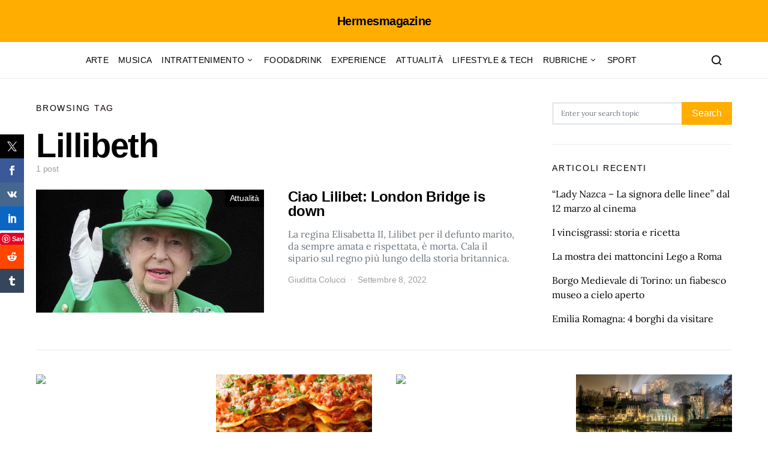

--- FILE ---
content_type: text/html; charset=utf-8
request_url: https://www.google.com/recaptcha/api2/aframe
body_size: 267
content:
<!DOCTYPE HTML><html><head><meta http-equiv="content-type" content="text/html; charset=UTF-8"></head><body><script nonce="pFidvHTS1vcUOIf9jYwJ5A">/** Anti-fraud and anti-abuse applications only. See google.com/recaptcha */ try{var clients={'sodar':'https://pagead2.googlesyndication.com/pagead/sodar?'};window.addEventListener("message",function(a){try{if(a.source===window.parent){var b=JSON.parse(a.data);var c=clients[b['id']];if(c){var d=document.createElement('img');d.src=c+b['params']+'&rc='+(localStorage.getItem("rc::a")?sessionStorage.getItem("rc::b"):"");window.document.body.appendChild(d);sessionStorage.setItem("rc::e",parseInt(sessionStorage.getItem("rc::e")||0)+1);localStorage.setItem("rc::h",'1769822120085');}}}catch(b){}});window.parent.postMessage("_grecaptcha_ready", "*");}catch(b){}</script></body></html>

--- FILE ---
content_type: application/javascript; charset=utf-8
request_url: https://fundingchoicesmessages.google.com/f/AGSKWxWcuHjPGcaSG-lCnpiGpmK6OaWieo54-K3WadA6FTGBss3wS2YKggfnnkCjldzOJvKmqTXn9bw1-LvwCPvJ731Iw7xqpHOSmXwsZRxwrcu8YCVOeh7B8LuB8B802uzAo_fLzc91VJrPq3ySEgiwMla_0hTUagyYYXf2Ke63qhYOiQXygUDelIpf2KDj/_/ad_bar_.adresult./adshow-/reklama2./vghd2.gif
body_size: -1286
content:
window['0d8eda58-8a52-4b4f-b4ba-fc2f07a7d5ae'] = true;

--- FILE ---
content_type: application/javascript; charset=utf-8
request_url: https://fundingchoicesmessages.google.com/f/AGSKWxUrqxVOJIP3E8hYwKoBnceRUuFd3eloqSNc4iyD3YthEYJbjrxcpKBOYLamn5omC8K45MUQn4wtkAJxNiQ2PB3xQIhGS4KmFCb6SCVH-mRH0A7HLNRIjV2exy2DN4wDCgjFw-aIWQ==?fccs=W251bGwsbnVsbCxudWxsLG51bGwsbnVsbCxudWxsLFsxNzY5ODIyMTIwLDUyNDAwMDAwMF0sbnVsbCxudWxsLG51bGwsW251bGwsWzcsNiwxMF0sbnVsbCxudWxsLG51bGwsbnVsbCxudWxsLG51bGwsbnVsbCxudWxsLG51bGwsMV0sImh0dHBzOi8vaGVybWVzbWFnYXppbmUuaXQvYXJ0aWNsZS90YWcvbGlsbGliZXRoIixudWxsLFtbOCwiRmYwUkdIVHVuOEkiXSxbOSwiZW4tVVMiXSxbMTYsIlsxLDEsMV0iXSxbMTksIjIiXSxbMjQsIiJdLFsyOSwiZmFsc2UiXV1d
body_size: 143
content:
if (typeof __googlefc.fcKernelManager.run === 'function') {"use strict";this.default_ContributorServingResponseClientJs=this.default_ContributorServingResponseClientJs||{};(function(_){var window=this;
try{
var rp=function(a){this.A=_.t(a)};_.u(rp,_.J);var sp=function(a){this.A=_.t(a)};_.u(sp,_.J);sp.prototype.getWhitelistStatus=function(){return _.F(this,2)};var tp=function(a){this.A=_.t(a)};_.u(tp,_.J);var up=_.ed(tp),vp=function(a,b,c){this.B=a;this.j=_.A(b,rp,1);this.l=_.A(b,_.Qk,3);this.F=_.A(b,sp,4);a=this.B.location.hostname;this.D=_.Fg(this.j,2)&&_.O(this.j,2)!==""?_.O(this.j,2):a;a=new _.Qg(_.Rk(this.l));this.C=new _.eh(_.q.document,this.D,a);this.console=null;this.o=new _.np(this.B,c,a)};
vp.prototype.run=function(){if(_.O(this.j,3)){var a=this.C,b=_.O(this.j,3),c=_.gh(a),d=new _.Wg;b=_.hg(d,1,b);c=_.C(c,1,b);_.kh(a,c)}else _.hh(this.C,"FCNEC");_.pp(this.o,_.A(this.l,_.De,1),this.l.getDefaultConsentRevocationText(),this.l.getDefaultConsentRevocationCloseText(),this.l.getDefaultConsentRevocationAttestationText(),this.D);_.qp(this.o,_.F(this.F,1),this.F.getWhitelistStatus());var e;a=(e=this.B.googlefc)==null?void 0:e.__executeManualDeployment;a!==void 0&&typeof a==="function"&&_.Uo(this.o.G,
"manualDeploymentApi")};var wp=function(){};wp.prototype.run=function(a,b,c){var d;return _.v(function(e){d=up(b);(new vp(a,d,c)).run();return e.return({})})};_.Uk(7,new wp);
}catch(e){_._DumpException(e)}
}).call(this,this.default_ContributorServingResponseClientJs);
// Google Inc.

//# sourceURL=/_/mss/boq-content-ads-contributor/_/js/k=boq-content-ads-contributor.ContributorServingResponseClientJs.en_US.Ff0RGHTun8I.es5.O/d=1/exm=ad_blocking_detection_executable,kernel_loader,loader_js_executable,web_iab_us_states_signal_executable/ed=1/rs=AJlcJMwj_NGSDs7Ec5ZJCmcGmg-e8qljdw/m=cookie_refresh_executable
__googlefc.fcKernelManager.run('\x5b\x5b\x5b7,\x22\x5b\x5bnull,\\\x22hermesmagazine.it\\\x22,\\\x22AKsRol8-vOzdcOZLLzCeb0dQc9utF4twpHRUG0WGQ-zcM8UERHd0KpoAzJHKXaFUCIo8DhiXx2O80EmGLA0N3uEk19sEzLZ5ZkDGe0e5En9-NrkTk6ju1Wj7ew_Oh2h3RpX0NfrYIj6kmL3wlzxd0wGFsM5wBBGl1w\\\\u003d\\\\u003d\\\x22\x5d,null,\x5b\x5bnull,null,null,\\\x22https:\/\/fundingchoicesmessages.google.com\/f\/AGSKWxWYVn1NwCJ5LHFcZ8zfhf0lqrpMG02gMeFDCutOOkKBAiJi33Zkj6ZPwlq_IykxP2_ORBdlBhKAR5UNd4ZJ3xn5QfkKHIlTqzX2IZLuwSuiQj6FodQQbmacddiz5v_Xcbkk4nwsMw\\\\u003d\\\\u003d\\\x22\x5d,null,null,\x5bnull,null,null,\\\x22https:\/\/fundingchoicesmessages.google.com\/el\/AGSKWxWPxjJaUmOLau8YDD98rvooSIUBTcDMbh9DC2Mho5fxiJ9aT6CKuhB-MLMV2H2CRGlL1_5bF4ot3-WhgROuRkYD8N-hafiOA11sp49MCQ42gnym8tO0pdFydr230Ei5gqbQFTphmA\\\\u003d\\\\u003d\\\x22\x5d,null,\x5bnull,\x5b7,6,10\x5d,null,null,null,null,null,null,null,null,null,1\x5d\x5d,\x5b3,1\x5d\x5d\x22\x5d\x5d,\x5bnull,null,null,\x22https:\/\/fundingchoicesmessages.google.com\/f\/AGSKWxWeshm59_DXl8TpdvFuEKPw34PCX7NeicsqFlVZFnaq_b_fm4vmHiZyvwjtGjimvMFfYo8MLc-B3kBqI29QvTYcIkeI12JH6uuAHsBwRERZsqR_-KP_P99h_EkelZufWkstm93yrA\\u003d\\u003d\x22\x5d\x5d');}